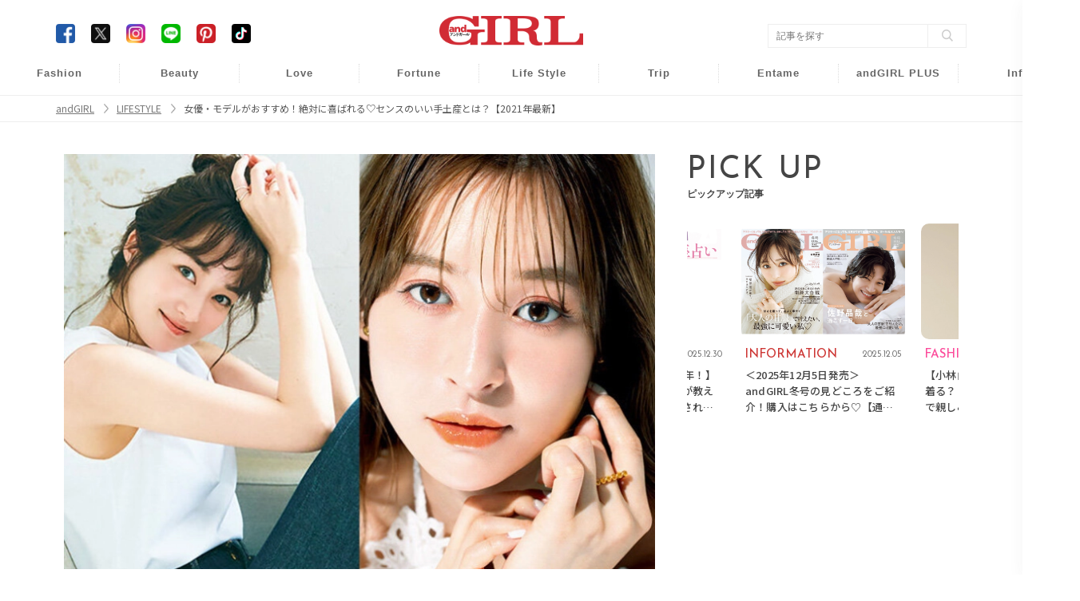

--- FILE ---
content_type: text/html; charset=UTF-8
request_url: https://www.andgirl.jp/lifestyle/41375
body_size: 12491
content:
<!DOCTYPE html><html lang="ja"><head>
<link rel="dns-prefetch" href="//www.andgirl.jp">
<link rel="dns-prefetch" href="//fonts.googleapis.com">
<link rel="dns-prefetch" href="//cdnjs.cloudflare.com">
<link rel="dns-prefetch" href="//cdn.jsdelivr.net">
<link rel="dns-prefetch" href="//code.jquery.com">
<link rel="dns-prefetch" href="//www.googletagmanager.com">
<link rel="dns-prefetch" href="//securepubads.g.doubleclick.net">
<link rel="dns-prefetch" href="//pagead2.googlesyndication.com">
<link rel="dns-prefetch" href="//gacraft.jp">
<link rel="dns-prefetch" href="//connect.facebook.net">
<link rel="dns-prefetch" href="//www.facebook.com">
<link rel="dns-prefetch" href="//www.googletagservices.com">
<link rel="dns-prefetch" href="//t.afi-b.com">
<link rel="dns-prefetch" href="//cdn.andgirl.jp">
<link rel="dns-prefetch" href="//unpkg.com">
<link rel="dns-prefetch" href="//schema.org">
<link rel="dns-prefetch" href="//www.clarity.ms">
<link rel="dns-prefetch" href="//www.donuts.ne.jp">
<link rel="dns-prefetch" href="//twitter.com">
<link rel="dns-prefetch" href="//www.instagram.com">
<link rel="dns-prefetch" href="//page.line.me">
<link rel="dns-prefetch" href="//nl.pinterest.com">
<link rel="dns-prefetch" href="//www.tiktok.com">
<link rel="dns-prefetch" href="//line.me">
<link rel="dns-prefetch" href="//speee-ad.akamaized.net"><meta charset="utf-8"><meta name="format-detection" content="telephone=no"><meta http-equiv="content-style-type" content="text/css"><meta http-equiv="content-script-Type" content="text/javascript"><meta name="viewport" content="width=device-width, user-scalable=no, initial-scale=1, maximum-scale=1"><!--<meta name="viewport" content="width=device-width, initial-scale=1.0">--><meta name="google-site-verification" content="499yH_743qZKUHENpD69wEKd_7lfjFSqY6YegikRhKI" /><meta name="msvalidate.01" content="5184626646249F85997AF3403293B858" /><meta http-equiv="X-UA-Compatible" content="IE=edge"><meta name="csrf-param" content="authenticity_token" /><meta name="referrer" content="no-referrer-when-downgrade"/><title>女優・モデルがおすすめ！絶対に喜ばれる♡センスのいい手土産とは？【2021年最新】 | ファッションメディア - andGIRL [アンドガール]</title><link rel="canonical" href="https://www.andgirl.jp/lifestyle/41375"/><link rel="shortcut icon" type="image/x-icon" href="/image/eb61e6ce-c9af-4ab8-91ff-690dc73b55dc.png?1574139979" /><link href="https://fonts.googleapis.com/css?family=Noto+Sans+JP" rel="stylesheet"><link rel="stylesheet" href="https://cdnjs.cloudflare.com/ajax/libs/drawer/3.2.2/css/drawer.min.css"><link rel="stylesheet" href="https://cdnjs.cloudflare.com/ajax/libs/Swiper/3.4.0/css/swiper.min.css"><link rel="stylesheet" href="https://cdn.jsdelivr.net/npm/swiper@11/swiper-bundle.min.css"/><script src="https://code.jquery.com/jquery-3.6.1.min.js"integrity="sha256-o88AwQnZB+VDvE9tvIXrMQaPlFFSUTR+nldQm1LuPXQ="crossorigin="anonymous" defer></script><script src="https://cdnjs.cloudflare.com/ajax/libs/Swiper/3.4.0/js/swiper.jquery.min.js" defer></script><link rel="stylesheet" href="https://cdnjs.cloudflare.com/ajax/libs/slick-carousel/1.9.0/slick-theme.min.css" integrity="sha512-17EgCFERpgZKcm0j0fEq1YCJuyAWdz9KUtv1EjVuaOz8pDnh/0nZxmU6BBXwaaxqoi9PQXnRWqlcDB027hgv9A==" crossorigin="anonymous" referrerpolicy="no-referrer" /><link rel="stylesheet" href="https://cdnjs.cloudflare.com/ajax/libs/slick-carousel/1.9.0/slick.min.css" integrity="sha512-yHknP1/AwR+yx26cB1y0cjvQUMvEa2PFzt1c9LlS4pRQ5NOTZFWbhBig+X9G9eYW/8m0/4OXNx8pxJ6z57x0dw==" crossorigin="anonymous" referrerpolicy="no-referrer" /><script src="https://cdn.jsdelivr.net/npm/swiper@11/swiper-bundle.min.js" defer></script><script src="https://cdn.jsdelivr.net/npm/slick-carousel@1.8.1/slick/slick.min.js" defer></script><script type="text/javascript" src="https://www.andgirl.jp/js/turn.min.js" defer></script><link rel="preload" as="style" href="https://www.andgirl.jp/build/assets/app.51eab88e.css" /><link rel="modulepreload" href="https://www.andgirl.jp/build/assets/app.da122b7a.js" /><link rel="stylesheet" href="https://www.andgirl.jp/build/assets/app.51eab88e.css" /><script type="module" src="https://www.andgirl.jp/build/assets/app.da122b7a.js" defer></script><script>(function(w,d,s,l,i){w[l]=w[l]||[];w[l].push({'gtm.start': new Date().getTime(),event:'gtm.js'});var f=d.getElementsByTagName(s)[0], j=d.createElement(s),dl=l!='dataLayer'?'&l='+l:'';j.async=true;j.src= 'https://www.googletagmanager.com/gtm.js?id='+i+dl;f.parentNode.insertBefore(j,f); })(window,document,'script','dataLayer','GTM-5VXHRSP');</script><script type="application/javascript" src="//anymind360.com/js/3902/ats.js" data-pagespeed-no-defer></script><script async src="https://securepubads.g.doubleclick.net/tag/js/gpt.js" defer></script><script> var slotBasePath = '/83555300,22490557225/sonymusicentertainment/andgirl/'; var slot = ['PC', 'SP']; slot['PC'] = {}; slot['SP'] = { JP_ANDG_sp_article_header: [ [1, 1], [320, 50], [320, 100], [300, 600], 'fluid', [200, 200], [320, 180], [300, 250], [336, 280] ], }; var device = /ip(hone|od)|android.*(mobile|mini)/i.test(navigator.userAgent) || /Opera Mobi|Mobile.+Firefox|^HTC|Fennec|IEMobile|BlackBerry|BB10.*Mobile|GT-.*Build\/GINGERBREAD|SymbianOS.*AppleWebKit/.test(navigator.userAgent) ? 'SP' : 'PC'; window.googletag = window.googletag || { cmd: [] }; var _AdSlots = []; googletag.cmd.push(function() { var i = 0; for (var unit in slot[device]) { _AdSlots[i] = googletag.defineSlot(slotBasePath + unit, slot[device][unit], unit).addService(googletag.pubads()); i++; } googletag.pubads().enableSingleRequest(); googletag.pubads().collapseEmptyDivs(true, true); googletag.enableServices(); }); </script><script async src="https://pagead2.googlesyndication.com/pagead/js/adsbygoogle.js?client=ca-pub-9000925360592685" crossorigin="anonymous" defer></script><script src="https://gacraft.jp/publish/andgirl.js" data-pagespeed-no-defer></script><script async src="https://securepubads.g.doubleclick.net/tag/js/gpt.js" defer></script><script> var imobile_gam_slots = []; window.googletag = window.googletag || {cmd: []}; googletag.cmd.push(function() { imobile_gam_slots.push(googletag.defineSlot('/9176203,22490557225/1830723', [[320, 50], [320, 120], [320, 100]], 'div-gpt-ad-1691467825467-0').addService(googletag.pubads())); imobile_gam_slots.push(googletag.defineSlot('/9176203,22490557225/1830725', [[240, 400], [300, 300], [320, 180], 'fluid', [300, 600], [200, 200], [300, 280], [250, 250], [336, 280], [300, 250]], 'div-gpt-ad-1691467915179-0').addService(googletag.pubads())); imobile_gam_slots.push(googletag.defineSlot('/9176203,22490557225/1835138', [[300, 600], [300, 280], [240, 400], [300, 300], 'fluid', [200, 200], [320, 180], [250, 250], [300, 250], [336, 280]], 'div-gpt-ad-1694682598550-0').addService(googletag.pubads())); imobile_gam_slots.push(googletag.defineSlot('/9176203,22490557225/1835250', [[320, 100], [320, 180], [320, 50], [320, 120]], 'div-gpt-ad-1694682959181-0').addService(googletag.pubads())); googletag.pubads().enableSingleRequest(); googletag.pubads().disableInitialLoad(); googletag.pubads().collapseEmptyDivs(); googletag.enableServices(); }); window.addEventListener('DOMContentLoaded', function(event) { googletag.cmd.push(function() { if (!imobile_gam_slots) return; googletag.pubads().refresh(imobile_gam_slots); }); }); </script><script> !function(f,b,e,v,n,t,s){if(f.fbq)return;n=f.fbq=function(){n.callMethod? n.callMethod.apply(n,arguments):n.queue.push(arguments)};if(!f._fbq)f._fbq=n; n.push=n;n.loaded=!0;n.version='2.0';n.queue=[];t=b.createElement(e);t.async=!0; t.src=v;s=b.getElementsByTagName(e)[0];s.parentNode.insertBefore(t,s)}(window, document,'script','https://connect.facebook.net/en_US/fbevents.js'); fbq('init', '960373367343879'); fbq('track', 'PageView'); </script><noscript><img height="1" width="1" class="page_speed_80947843" src="https://www.facebook.com/tr?id=960373367343879&ev=PageView&noscript=1" /></noscript><script async="async" src="https://www.googletagservices.com/tag/js/gpt.js" defer></script><script> var googletag = googletag || {}; googletag.cmd = googletag.cmd || []; </script><script> googletag.cmd.push(function() { googletag.defineSlot('/9116787/1286255', [[300, 250], 'fluid', [336, 280]], '/9116787/1286255').addService(googletag.pubads()); googletag.defineSlot('/9116787/1286256', [[300, 250], [336, 280], 'fluid'], '/9116787/1286256').addService(googletag.pubads()); googletag.defineSlot('/9116787/1286257', ['fluid', [300, 250], [336, 280]], '/9116787/1286257').addService(googletag.pubads()); googletag.defineSlot('/22614819838,22490557225/00888/01111/Video/video', [1, 1], 'div-gpt-ad-/00888/01111/Video/video').addService(googletag.pubads()); googletag.pubads().enableSingleRequest(); googletag.enableServices(); }); </script><script src="https://t.afi-b.com/jslib/vref.js" async defer></script><meta name="title" content="女優・モデルがおすすめ！絶対に喜ばれる♡センスのいい手土産とは？【2021年最新】"><meta name="description" content="お呼ばれや差し入れに用意する手土産は、せっかくならセンスがいいものを選びたい！今回は、おしゃれな女優・モデルが愛してやまない甘～い洋菓子をご紹介。これをおもたせにすれば、女子会でも盛り上がること確実です♡"><meta name="keywords" content="andGIRL,アンドガール,ファッション,ビューティー,恋愛,占い,ライフスタイル,"><meta property="og:title" content="女優・モデルがおすすめ！絶対に喜ばれる♡センスのいい手土産とは？【2021年最新】"><meta property="og:type" content="article"><meta property="og:url" content="https://www.andgirl.jp/lifestyle/41375"><meta property="og:site_name" content="andGIRL"><meta property="og:image" content="https://cdn.andgirl.jp/images/cbo/9pq/bsi/kx3iwkezgthfgujexwlw2jlhcdyxtm.webp"><meta property="og:locale" content="ja_JP"><meta name="twitter:card" content="summary_large_image" /><meta name="twitter:site" content="@andGIRL_jp" /><meta name="twitter:title" content="女優・モデルがおすすめ！絶対に喜ばれる♡センスのいい手土産とは？【2021年最新】" /><meta name="twitter:description" content="お呼ばれや差し入れに用意する手土産は、せっかくならセンスがいいものを選びたい！今回は、おしゃれな女優・モデルが愛してやまない甘～い洋菓子をご紹介。これをおもたせにすれば、女子会でも盛り上がること確実です♡" /><meta name="twitter:image" content="https://cdn.andgirl.jp/images/cbo/9pq/bsi/kx3iwkezgthfgujexwlw2jlhcdyxtm.webp" /><meta property="aja:kv.genre" content="" data-aja-request><meta name="category" content="lifestyle"><meta name="p:domain_verify" content="1e2e8892d7a79e9256b8b6fd63151025"/><link rel="stylesheet" href="https://unpkg.com/scroll-hint@latest/css/scroll-hint.css"><script type="application/ld+json">{ "@context": "http://schema.org", "@type": "NewsArticle", "mainEntityOfPage": { "@type": "WebPage", "@id": "https://www.andgirl.jp/lifestyle/41375", "breadcrumb": { "@type": "BreadcrumbList", "itemListElement": [ { "@type": "ListItem", "position": 1, "item": { "@id": "https://www.andgirl.jp/", "name": "トップページ" } }, { "@type": "ListItem", "position": 2, "item": { "@id": "https://www.andgirl.jp/lifestyle", "name": "LIFESTYLE" } }, { "@type": "ListItem", "position": 3, "item": { "@id": "https://www.andgirl.jp/lifestyle/41375", "name": "女優・モデルがおすすめ！絶対に喜ばれる♡センスのいい手土産とは？【2021年最新】" } } ] } }, "headline": "女優・モデルがおすすめ！絶対に喜ばれる♡センスのいい手土産とは？【2021年最新】", "description": "お呼ばれや差し入れに用意する手土産は、せっかくならセンスがいいもの�", "datePublished": "2021-10-29T09:00:00+09:00", "dateModified": "2021-10-29T09:00:00+09:00", "author": [ { "@type": "Organization", "name": "andGIRL [アンドガール]" } ], "publisher": { "@type": "Organization", "name": "andGIRL [アンドガール]", "logo": { "@type": "ImageObject", "url": "https://cdn.andgirl.jp/image/andgirl_logo", "width": 276, "height": 55 } }, "image": [ { "@type": "ImageObject", "url": "https://cdn.andgirl.jp/images/cbo/9pq/bsi/kx3iwkezgthfgujexwlw2jlhcdyxtm.webp", "width": 1920, "height": 1080 } ], "articleSection": "LIFESTYLE" }</script><!--<script src="https://cdnjs.cloudflare.com/ajax/libs/lazysizes/5.1.2/lazysizes.min.js" defer></script>--><script type="text/javascript"> (function(c,l,a,r,i,t,y){ c[a]=c[a]||function(){(c[a].q=c[a].q||[]).push(arguments)}; t=l.createElement(r);t.async=1;t.src="https://www.clarity.ms/tag/"+i; y=l.getElementsByTagName(r)[0];y.parentNode.insertBefore(t,y); })(window, document, "clarity", "script", "n986ukhp4m"); </script><script type='text/javascript'> window._tfa = window._tfa || []; window._tfa.push({notify: 'event', name: 'page_view', id: 1700865}); !function (t, f, a, x) { if (!document.getElementById(x)) { t.async = 1;t.src = a;t.id=x;f.parentNode.insertBefore(t, f); } }(document.createElement('script'), document.getElementsByTagName('script')[0], '//cdn.taboola.com/libtrc/unip/1700865/tfa.js', 'tb_tfa_script'); </script>
<style>.page_speed_80947843{ display:none } .page_speed_1192064559{ display:none;visibility:hidden } .page_speed_118872268{ opacity: 1; } .page_speed_691334707{ margin: 8px !important; }</style>
</head><body class=""><noscript><iframe src="https://www.googletagmanager.com/ns.html?id=GTM-5VXHRSP" height="0" width="0" class="page_speed_1192064559"></iframe></noscript><header class="sp-header "><h1><a href="/"><img alt="andGIRL" src="https://cdn.andgirl.jp/sites/logos/000/000/001/original/9ecd93ee-b801-49bf-82ee-f697d3d948ad.png?1574139979"></a></h1><div class="menu drawer-toggle"><img alt="menu" src="https://cdn.andgirl.jp/image/sp_menu_btn_red"></div></header><nav class="drawer-nav" role="navigation"><div class="drawer-menu"><div class="close"><img alt="close" src="https://cdn.andgirl.jp/resources/assets/000/000/398/original/icon_close.png?1574327295"></div><div class="menu_tab"><div class="members"><form class="search_box" action="/search" accept-charset="UTF-8"><input type="search" name="q" id="search_key" value="" placeholder="記事をさがす"><input type="submit" value="検索する" id="search_btn" data-disable-with="検索する"></form></div><ul><li><h2><a class="font_en" href="/">HOME</a></h2></li><li><ul class="cat_menu"><li class="more"><a href="/fashion"><div class="thumb"><img src="https://cdn.andgirl.jp/images/17/14/84/54/jpg/doqvzfhqpczwh05zvidyhkpxtbfvk9_thumbnail.webp"></div><div class="fashion"><p class="category font_en">FASHION</p><span>ファッション</span></div></a><ul class="sub_cat"><li><a href="/fashion/mainichi-code" class="font_en">DAILY COORDINATE</a></li></ul></li><li><a href="/beauty"><div class="thumb"><img src="https://cdn.andgirl.jp/images/14/05/00/22/jpg/lmfqs1izh5ytu8ntft86pexqd5plvo_thumbnail.webp" alt="Beauty"></div><div class="beauty"><p class="category font_en">BEAUTY</p><span>ヘアメイク・美容</span></div></a></li><li class="more"><a href="/love"><div class="thumb"><img src="https://cdn.andgirl.jp/images/35/78/80/81/png/xsczxegpiseztc5eaukdlxxwpb9xcv_thumbnail.webp" alt="Love"></div><div class="love"><p class="category font_en">Love</p><span>恋愛・結婚</span></div></a><ul class="sub_cat"><li><a href="/tags/23112401" class="font_en">Wedding</a></li><li><a href="/tags/241">モテ</a></li><li><a href="/night" class="font_en">Night</a></li></ul></li><li class="more"><a href="/fortune"><div class="thumb"><img src="https://cdn.andgirl.jp/images/46/68/63/71/png/54hdp38930vfknmfuebtljigkcpcmf_thumbnail.webp" alt="Fortune"></div><div class="fortune"><p class="category font_en">FORTUNE</p><span>開運&amp;占い</span></div></a><ul class="sub_cat"><li><a href="/tags/1000">開運</a></li></ul></li><li class="more"><a href="/lifestyle"><div class="thumb"><img src="https://cdn.andgirl.jp/images/85/68/88/22/jpg/c4ja5lmznyzfojgvhm7tdjpvvdok7x_thumbnail.webp" alt="Life Style"></div><div class="lifestyle"><p class="category font_en">Lifestyle</p><span>ライフスタイル</span></div></a><ul class="sub_cat"><li><a href="/lifestyle/money" class="font_en">Money</a></li><li><a href="/lifestyle/work" class="font_en">Work</a></li></ul></li><li class="more"><a href="/trip"><div class="thumb"><img src="https://cdn.andgirl.jp/images/29/24/00/64/png/ozwiamkub3cqsw6hbqbbv8ai2cjoaa_thumbnail.webp" alt="Trip"></div><div class="trip"><p class="category font_en">TRIP</p><span>旅行・お出かけ</span></div></a><ul class="sub_cat"><li><a href="/trip/hawaii" class="font_en">Hawaii</a></li><li><a href="/trip/hoshinoresorts">星野リゾート</a></li></ul></li><li class="more"><a href="/entertainment"><div class="thumb"><img src="https://cdn.andgirl.jp/images/55/62/53/64/jpg/ttlxngfxqnzelxec4ju9srhptftcxo_thumbnail.webp" alt="Entame"></div><div class="entertainment"><p class="category font_en">Entame</p><span>芸能・エンタメ</span></div></a></a><ul class="sub_cat"><li><a href="/entertainment/andboy" class="font_en">andBOY</a></li></ul></li><li class="more"><a href="/otona"><div class="thumb"><img src="https://cdn.andgirl.jp/images/33/54/78/13/jpg/6qjntwjodra43nfci293apw8hlrrn2_thumbnail.webp" alt="Otona"></div><div class="otona"><p class="category font_en">andGIRL PLUS</p><span>アンドガール プリュス</span></div></a></a><ul class="sub_cat"><li><a href="/otona/fashion" class="font_en">FASHION</a></li><li><a href="/otona/beauty" class="font_en">BEAUTY</a></li><li><a href="/otona/lifestyle" class="font_en">LIFESTYLE</a></li><li><a href="/otona/information" class="font_en">INFORMATION</a></li></ul></li><li class="more"><a href="/information"><div class="thumb"><img src="https://cdn.andgirl.jp/image/sp_info_no_image_icon" alt="information"></div><div class="info"><p class="other_info font_en">Info</p><span>インフォメーション</span></div></a><ul class="sub_cat"><li><a href="https://www.andgirl.jp/information/75263"> 最新号紹介 </a></li><li><a href="/magazines">バックナンバー</a></li><li><a href="/tags/230624">本誌協力店リスト</a></li><li><a href="/models" class="font_en">andGIRL Models</a></li><li><a href="/mates" class="font_en">andGIRL SUPER mates</a></li></ul></li></ul></li><li><ul class="sub_menu"><li><a href="/latest">最新記事一覧</a></li><li><a href="/ranking">ランキング</a></li><li><a href="/present">読者プレゼント</a></li><li><a href="/apply">募集案内</a></li><li><a href="/recruit">求人情報</a></li><!--<li><a href="/information">インフォメーション</a></li>--><li><a href="/privacy">プライバシーポリシー</a></li><li><a href="/contents">コンテンツポリシー</a></li><li><a href="/notice">免責事項</a></li><li><a href="https://www.donuts.ne.jp/" target="_blank">運営会社</a></li><li><a href="/contact">お問い合わせ</a></li></ul></li></ul><div class="sns"><ul><li><a href="https://www.facebook.com/andgirl.jp" target="_blank"><img class="icon-border-radius" alt="Facebook" src="https://cdn.andgirl.jp/resources/assets/000/000/283/original/icon_fb.png?1574182410"></a></li><li><a href="https://twitter.com/andgirl_jp" target="_blank"><img class="icon-border-radius" alt="Twitter" src="https://cdn.andgirl.jp/image/icon_x.png"></a></li><li><a href="https://www.instagram.com/andgirl_jp" target="_blank"><img alt="Instagram" src="https://cdn.andgirl.jp/resources/assets/000/000/286/original/icon_insta.png?1574182410"></a></li><li><a href="https://page.line.me/vig5058f" target="_blank"><img alt="LINE" src="https://cdn.andgirl.jp/resources/assets/000/000/287/original/icon_line.png?1574182410"></a></li><li><a href="https://nl.pinterest.com/andGIRL_jp/" target="_blank"><img alt="Pinterest" src="https://cdn.andgirl.jp/resources/assets/000/000/292/original/icon_pin.png?1574182411"></a></li><li><a href="https://www.tiktok.com/@andgirl_jp" target="_blank"><img class="icon-border-radius" alt="TikTok" src="https://cdn.andgirl.jp/image/icon_tiktok.png"></a></li></ul></div></div></div></nav><div class="drawer-overlay"></div><header class="pc-header"><div class="inner"><h1><a href="/"><img alt="andGIRL" src="https://cdn.andgirl.jp/sites/logos/000/000/001/original/9ecd93ee-b801-49bf-82ee-f697d3d948ad.png?1574139979" /></a></h1><div class="head_search"><form class="search_box" action="/search" accept-charset="UTF-8"><input type="search" name="q" id="search_word" value="" placeholder="記事を探す" /><input type="submit" value="" class="search_btn" data-disable-with="" /></form></div><div class="head_sns"><ul><li><a href="https://www.facebook.com/andgirl.jp" target="_blank"><img class="icon-border-radius" alt="Facebook" src="https://cdn.andgirl.jp/resources/assets/000/000/283/original/icon_fb.png?1574182410" /></a></li><li><a href="https://twitter.com/andgirl_jp" target="_blank"><img class="icon-border-radius" alt="Twitter" src="https://cdn.andgirl.jp/image/icon_x.png"></a></li><li><a href="https://www.instagram.com/andgirl_jp" target="_blank"><img alt="Instagram" src="https://cdn.andgirl.jp/resources/assets/000/000/286/original/icon_insta.png?1574182410" /></a></li><li><a href="https://page.line.me/vig5058f" target="_blank"><img alt="LINE" src="https://cdn.andgirl.jp/resources/assets/000/000/287/original/icon_line.png?1574182410" /></a></li><li><a href="https://nl.pinterest.com/andGIRL_jp/" target="_blank"><img alt="Pinterest" src="https://cdn.andgirl.jp/resources/assets/000/000/292/original/icon_pin.png?1574182411" /></a></li><li><a href="https://www.tiktok.com/@andgirl_jp" target="_blank"><img class="icon-border-radius" alt="TikTok" src="https://cdn.andgirl.jp/image/icon_tiktok.png"></a></li></ul></div></div><nav><ul><li class="fashion"><a href="/fashion">Fashion</a><ul class="sub_cat"><li><a href="/fashion/mainichi-code">毎日コーデ</a></li></ul></li><li class="beauty"><a href="/beauty">Beauty</a></li><li class="love"><a href="/love">Love</a><ul class="sub_cat"><li><a href="/tags/23112401">Wedding</a></li><li><a href="/tags/241">モテ</a></li><li><a href="/night">Night</a></li></ul></li><li class="fortune"><a href="/fortune">Fortune</a><ul class="sub_cat"><li><a href="/tags/1000">開運</a></li></ul></li><li class="lifestyle"><a href="/lifestyle">Life Style</a><ul class="sub_cat"><li><a href="/lifestyle/money">Money</a></li><li><a href="/lifestyle/work">Work</a></li></ul></li><li class="trip"><a href="/trip">Trip</a><ul class="sub_cat"><li><a href="/trip/hawaii">Hawaii</a></li><li><a href="/trip/hoshinoresorts">星野リゾート</a></li></ul></li><li class="entertainment"><a href="/entertainment">Entame</a><ul class="sub_cat"><li><a href="/entertainment/andboy">andBOY</a></li></ul></li><li class="otona"><a href="/otona">andGIRL PLUS</a><ul class="sub_cat"><li><a href="/otona/fashion">Fashion</a></li><li><a href="/otona/beauty">Beauty</a></li><li><a href="/otona/lifestyle">Lifestyle</a></li><li><a href="/otona/information">Information</a></li></ul></li><li class="info"><a href="/information">Info</a><ul class="sub_cat"><li><a href="https://www.andgirl.jp/information/75263"> 最新号紹介 </a></li><li><a href="/magazines">バックナンバー</a></li><li><a href="/tags/230624">本誌協力店リスト</a></li><li><a href="/models">andGIRL Models</a></li><li><a href="/mates">andGIRL SUPER mates</a></li></ul></li></ul></nav></header><nav class="pan"><ul class="inner" itemscope itemtype="https://schema.org/BreadcrumbList"><li itemprop="itemListElement" itemscope itemtype="https://schema.org/ListItem"><a href="/" class="page_speed_118872268" itemprop="item"><span itemprop="name">andGIRL</span></a><meta itemprop="position" content="1"></li><li itemprop="itemListElement" itemscope itemtype="https://schema.org/ListItem"><a href="/lifestyle" class="page_speed_118872268" itemprop="item"><span itemprop="name">LIFESTYLE</span></a><meta itemprop="position" content="2"></li><li itemprop="itemListElement" itemscope itemtype="https://schema.org/ListItem"><span itemprop="name">女優・モデルがおすすめ！絶対に喜ばれる♡センスのいい手土産とは？【2021年最新】</span><meta itemprop="position" content="3"></li></ul></nav><div class="main_cont common "><div class="inner"><div class="ad_collection header_overlay"><div id='JP_ANDG_sp_article_header'><script> googletag.cmd.push(function() { googletag.display('JP_ANDG_sp_article_header'); }); </script></div></div><div class="ad_collection browser_back"></div><div class="ad_collection interstitial"><script> window.spAd = "\u003Cscript async src=\u0022https:\/\/cdn.gmossp-sp.jp\/js\/async\/g939139\/gc.js\u0022\u003E\u003C\/script\u003E\r\n\u003Cdiv class=\u0022gmossp_core_g939139\u0022\u003E\r\n \u003Cscript\u003E\r\n window.Gmossp=window.Gmossp||{};window.Gmossp.events=window.Gmossp.events||[];\r\n window.Gmossp.events.push({\r\n sid: \u0022g939139\u0022,\r\n });\r\n \u003C\/script\u003E\r\n\u003C\/div\u003E"; window.pcAd = "\u003Cscript async src=\u0022https:\/\/cdn.gmossp-sp.jp\/js\/async\/g946219\/gc.js\u0022\u003E\u003C\/script\u003E\n\u003Cdiv class=\u0022gmossp_core_g946219\u0022\u003E\n\u003Cscript\u003E\nwindow.Gmossp=window.Gmossp||{};window.Gmossp.events=window.Gmossp.events||[];\nwindow.Gmossp.events.push({\n sid: \u0022g946219\u0022,\n});\n\u003C\/script\u003E\n\u003C\/div\u003E"; </script><div id="interstitial_container"></div></div><main><article id="post" class="lifestyle"><div class="top_pic"><img src="https://cdn.andgirl.jp/images/cbo/9pq/bsi/kx3iwkezgthfgujexwlw2jlhcdyxtm.webp" alt="女優・モデルがおすすめ！絶対に喜ばれる♡センスのいい手土産とは？【2021年最新】のメイン画像" srcset="https://cdn.andgirl.jp/images/cbo/9pq/bsi/kx3iwkezgthfgujexwlw2jlhcdyxtm_thumbnail.webp 320w, https://cdn.andgirl.jp/images/cbo/9pq/bsi/kx3iwkezgthfgujexwlw2jlhcdyxtm_sp.webp 640w, https://cdn.andgirl.jp/images/cbo/9pq/bsi/kx3iwkezgthfgujexwlw2jlhcdyxtm.webp 1280w" src="https://cdn.andgirl.jp/images/cbo/9pq/bsi/kx3iwkezgthfgujexwlw2jlhcdyxtm.webp" sizes="(max-width:1280px) 100vw, 1280px" ></div><div class="post_content"><div class="js-read_attribute post_info full_read" data-pr="false" data-more="false" data-preview="false" data-published="true" data-init_page="true" data-article_url="https://www.andgirl.jp/lifestyle/41375"><div class="head"><p class="category"> LIFESTYLE </p><time>2021.10.29</time></div><h1 class="post_title">女優・モデルがおすすめ！絶対に喜ばれる♡センスのいい手土産とは？【2021年最新】</h1><div class="read js-read" id="js-read"> お呼ばれや差し入れに用意する手土産は、せっかくならセンスがいいものを選びたい！今回は、おしゃれな女優・モデルが愛してやまない甘～い洋菓子をご紹介。これをおもたせにすれば、女子会でも盛り上がること確実です♡ </div><div class="ad_collection inner_article_1_fashion_beauty"><div class="craft-for-publishers-brandreach3"></div></div></div><div class="js-article_contents"><div class="article-item item_html"><div class="item-body"><a name="001"></a></div></div><h3 class="fukidashi">食材や調味料にこだわる料理上手は絶品スイーツも詳しいんです♡</h3><h3>高梨臨さん</h3><div class="pic_media"><img alt="" src="https://cdn.andgirl.jp/images/2n5/1pr/t3w/rdk9zf4brfq3ytryifk86sueehmyy0.webp"></div><p>プロサッカー選手の旦那さんサポートするためアスリートフードマイスターの資格を取得。栄養バランスを考えた手料理はSNSでも話題に。女優業では出演ドラマ『アンラッキーガール！』が現在放送中。映画『Cottontail』が2022年公開予定。</p><h2 class="normal"><span class="h_num">01</span><span>NUMBER SUGAR（ナンバーシュガー）／CLASSIC CARAMEL（クラシックキャラメル）</span></h2><h4 class="strong">色々なフレーバーを楽しめて見た目もオシャレ♡</h4><div class="pic_media"><img alt="" src="https://cdn.andgirl.jp/images/qfp/t9d/eao/rpmlezrwtlehz6lrwtixjz7kajfxez.webp"><span class="caption">（1ピース）￥108〒150−0001東京都渋谷区神宮前5-11-11TEL：03-6427-3334営業時間：11:00〜20:00（現在19:00までの短縮営業とさせていただいております）（定休日なし）</span></div><p>厳選した自然材料を使い、香料、着色料、酸味料などの余計なものは一切使わず口溶けのいい個包装の生キャラメル。「フレーバーの種類が豊富で楽しい！個包装なので、外出先での差し入れにも重宝するし見た目が可愛いので女性に喜ばれます。私はNO.4のCHOCOLATEがお気に入り♡」</p><h3 class="fukidashi">美を追求しながら甘いものも楽しむアラサー女子の憧れ</h3><h3>野崎萌香さん</h3><div class="pic_media"><img alt="" src="https://cdn.andgirl.jp/images/ctq/qkh/uk0/7nn4mqkh2tuqqxcwjg55ytmldtsve9.webp"></div><p>納得できるコスメを探し求める美容オタク。バスグッズブランド『Aimer(エメ)』をプロデュース。YouTube番組『野崎萌香 -Moeka Nozaki-』では、ビューティーやファッションに加え女子会向け手土産など、ためになる情報を発信中。</p><h2 class="normal"><span class="h_num">02</span><span>アンジェリーナ／モンブランオリジナル</span></h2><h4 class="strong">パリジェンヌに100年以上愛され続けるモンブランの神髄！</h4><div class="pic_media"><img alt="" src="https://cdn.andgirl.jp/images/oyf/hnc/h2v/m0eluduv05yadegfsnqafjwnotrvoy.webp"><span class="caption">¥951〒103-8001東京都中央区日本橋室町1-4-1TEL:03-3241-3311営業時間：10：00〜19：00※食品・1Fは19：30まで（不定休）</span></div><p>パリで創業以来、世界中にファンを持つサロンのモンブランは、マロンクリームとクリーム、メレンゲで構成された至福の甘さ。「私が1番好きなモンブランです！月ごとに季節限定のメニューも発売されるので、いろいろ試してみてください♡」</p><h3>差し入れには個包装のお菓子で、ホームパーティーにはケーキがおすすめ！</h3><p>特別な気分にさせてくれる甘くて濃厚な洋菓子。シーンに合わせてさらっと持っていけばデキる大人女子です！旅行やレジャーを思い切り楽しめない今だからこそ、絶品の手土産で味覚を喜ばせましょう♡</p><p><span class="wysiwyg-font-size-small">取材・文／飯田帆乃香</span></p><div class="ad_collection ad_sp end_of_article"></div><div class="keywords_list article_bottom"><ul><li><a href="/tags/2">#高梨臨</a></li><li><a href="/tags/84">#手土産</a></li><li><a href="/tags/101">#スイーツ</a></li><li><a href="/tags/126">#野崎萌香</a></li></ul></div></div></div></article><div class="article_bottom_common_banner article"><a href="https://www.andgirl.jp/otona"><img src="https://cdn.andgirl.jp/images/26/18/51/17/png/lrq1io58tcxz0qd6m0xooial53owfm.webp"/></a></div><div class="sns-count-cache"><ul><li class="scc-fb"><a href="https://www.facebook.com/sharer/sharer.php?u=https%3A%2F%2Fwww.andgirl.jp%2Flifestyle%2F41375&t=%E5%A5%B3%E5%84%AA%E3%83%BB%E3%83%A2%E3%83%87%E3%83%AB%E3%81%8C%E3%81%8A%E3%81%99%E3%81%99%E3%82%81%EF%BC%81%E7%B5%B6%E5%AF%BE%E3%81%AB%E5%96%9C%E3%81%B0%E3%82%8C%E3%82%8B%E2%99%A1%E3%82%BB%E3%83%B3%E3%82%B9%E3%81%AE%E3%81%84%E3%81%84%E6%89%8B%E5%9C%9F%E7%94%A3%E3%81%A8%E3%81%AF%EF%BC%9F%E3%80%902021%E5%B9%B4%E6%9C%80%E6%96%B0%E3%80%91" onclick="window.open(this.href, 'FBwindow', 'width=650, height=450, menubar=no, toolbar=no, scrollbars=yes'); return false;"><!--<span>1</span>--></a></li><li class="scc-tw"><a href="https://twitter.com/share?url=https%3A%2F%2Fwww.andgirl.jp%2Flifestyle%2F41375+%E5%A5%B3%E5%84%AA%E3%83%BB%E3%83%A2%E3%83%87%E3%83%AB%E3%81%8C%E3%81%8A%E3%81%99%E3%81%99%E3%82%81%EF%BC%81%E7%B5%B6%E5%AF%BE%E3%81%AB%E5%96%9C%E3%81%B0%E3%82%8C%E3%82%8B%E2%99%A1%E3%82%BB%E3%83%B3%E3%82%B9%E3%81%AE%E3%81%84%E3%81%84%E6%89%8B%E5%9C%9F%E7%94%A3%E3%81%A8%E3%81%AF%EF%BC%9F%E3%80%902021%E5%B9%B4%E6%9C%80%E6%96%B0%E3%80%91" onclick="window.open(this.href, 'tweetwindow', 'width=550, height=450,personalbar=0,toolbar=0,scrollbars=1,resizable=1'); return false;" class="button button_twitter"><!--<img alt="Twitter" src="/image/x_icon_m.png">--><!--<span>0</span>--></a></li><li class="scc-li"><a href="http://line.me/R/msg/text/?https%3A%2F%2Fwww.andgirl.jp%2Flifestyle%2F41375+%E5%A5%B3%E5%84%AA%E3%83%BB%E3%83%A2%E3%83%87%E3%83%AB%E3%81%8C%E3%81%8A%E3%81%99%E3%81%99%E3%82%81%EF%BC%81%E7%B5%B6%E5%AF%BE%E3%81%AB%E5%96%9C%E3%81%B0%E3%82%8C%E3%82%8B%E2%99%A1%E3%82%BB%E3%83%B3%E3%82%B9%E3%81%AE%E3%81%84%E3%81%84%E6%89%8B%E5%9C%9F%E7%94%A3%E3%81%A8%E3%81%AF%EF%BC%9F%E3%80%902021%E5%B9%B4%E6%9C%80%E6%96%B0%E3%80%91"><i class="icon-line"></i><!--<span><small>LINE</small></span>--></a></li></ul></div><section class="trend_post"><div class="ad_collection top_relative_article_2"><div class="craft-for-publishers-brandreach"></div></div><div class="ad_collection ad_sp top_relative_article_3_exclude_night"><div class="page_speed_691334707"><div id='JP_ANDG_sp_article_underarticle'><script> googletag.cmd.push(function() { googletag.display('JP_ANDG_sp_article_underarticle'); }); </script></div></div></div><h2 class="font_en left"> READ MORE <span>関連記事</span></h2><div class="ad_collection ad_sp relative_article"></div><div class="ad_collection ad_pc relative_article"><div class="uz-2-andgirl_pc uz-ny" data-uz-url="%%PATTERN:url%%"></div><script async type="text/javascript" src="https://speee-ad.akamaized.net/tag/2-andgirl_pc/js/outer-frame.min.js" charset="utf-8" data-pagespeed-no-defer></script></div><div id="_popIn_recommend"></div><script type="text/javascript"> (function() { var pa = document.createElement('script'); pa.type = 'text/javascript'; pa.charset = "utf-8"; pa.async = true; pa.src = window.location.protocol + "//api.popin.cc/searchbox/andgirl.js"; var s = document.getElementsByTagName('script')[0]; s.parentNode.insertBefore(pa, s); })(); </script></section><div class="ad_collection ad_sp under_relative_article_1"></div><div class="OUTBRAIN" data-src="DROP_PERMALINK_HERE" data-widget-id="MB_12"></div><script type="text/javascript" async="async" src="//widgets.outbrain.com/outbrain.js" defer></script><div class="ad_collection ad_sp under_relative_article_3"></div><div class="ad_collection footer_overlay"></div><script type="text/javascript" src="//cdn.taxel.jp/1090/rw.js" charset="UTF-8" data-pagespeed-no-defer></script><script src="https://unpkg.com/scroll-hint@latest/js/scroll-hint.min.js" data-pagespeed-no-defer></script></main><aside><div class="background_round "><section class="recommend_articles common"><h2 class="font_en left"> PICK UP <span>ピックアップ記事</span></h2><ul class="recommended_article_slider "><li class="articles_common_wrap_item information"><a href="https://www.andgirl.jp/information/75263" class="page_speed_118872268"><div class="thumb"><img alt="＜2025年12月5日発売＞andGIRL冬号の見どころをご紹介！購入はこちらから♡【通常版：福原遥　特別版：佐野晶哉（Aぇ! group）】" src="https://cdn.andgirl.jp/images/68/60/04/49/jpg/scrlezfjprchg4penq9nwvl4xlqpog.webp"></div><div class="detail"><p class="category font_en"> INFORMATION </p><time>2025.12.05</time></div><p class="title">＜2025年12月5日発売＞andGIRL冬号の見どころをご紹介！購入はこちらから♡【通常版：福原遥　特別版：佐野晶哉（Aぇ! group）】</p></a></li><li class="articles_common_wrap_item fashion"><a href="https://www.andgirl.jp/fashion/76488" class="page_speed_118872268"><div class="thumb"><img alt="【小林由依】新年会の日は何を着る？トレンドの「ブラウン」で親しみやすさを上げてこ♡" src="https://cdn.andgirl.jp/images/89/90/92/57/jpg/7srdd0xevwcf428cv7yj54g0vjtid2.webp"></div><div class="detail"><p class="category font_en"> FASHION </p><time>2026.01.05</time></div><p class="title">【小林由依】新年会の日は何を着る？トレンドの「ブラウン」で親しみやすさを上げてこ♡</p></a></li><li class="articles_common_wrap_item fashion"><a href="https://www.andgirl.jp/fashion/76296" class="page_speed_118872268"><div class="thumb"><img alt="冬コーデをアプデするなら、異素材MIX&amp;最旬足元で♡おすすめトレンドコーデ2選" src="https://cdn.andgirl.jp/images/36/86/32/89/jpg/ixquwwbjdsarlvadbijnrrhtu7okre.webp"></div><div class="detail"><p class="category font_en"> FASHION </p><time>2026.01.03</time></div><p class="title">冬コーデをアプデするなら、異素材MIX&amp;最旬足元で♡おすすめトレンドコーデ2選</p></a></li><li class="articles_common_wrap_item beauty"><a href="https://www.andgirl.jp/beauty/76218" class="page_speed_118872268"><div class="thumb"><img alt="メイク、古いままになってない？今ドキチーク&amp;リップメイクをプロがレクチャー" src="https://cdn.andgirl.jp/images/30/97/32/68/jpg/cibs2sk0k1plxuchd9injwzvj07tns.webp"></div><div class="detail"><p class="category font_en"> BEAUTY </p><time>2025.12.24</time></div><p class="title">メイク、古いままになってない？今ドキチーク&amp;リップメイクをプロがレクチャー</p></a></li><li class="articles_common_wrap_item fortune"><a href="https://www.andgirl.jp/fortune/75591" class="page_speed_118872268"><div class="thumb"><img alt="【2026年は変化と革新の年！】人気占い師・彌彌告先生が教える！激動の時代に取り残されないための心構え" src="https://cdn.andgirl.jp/images/12/67/40/39/png/iwqgxotwvnbxihgljn0xf11rf9ca87.webp"></div><div class="detail"><p class="category font_en"> FORTUNE </p><time>2025.12.30</time></div><p class="title">【2026年は変化と革新の年！】人気占い師・彌彌告先生が教える！激動の時代に取り残されないための心構え</p></a></li></ul></section><div id="pc_fourm_right1st"></div><section class="ranking "><h2 class="font_en left"> RANKING <span>人気記事</span></h2><div class="topic_list"><ul><li class="lifestyle item"><a href="https://www.andgirl.jp/lifestyle/64860"><div class="thumb"><img alt="4年ぶりにバッサリ髪をカット！【岡崎紗絵】のセルフメイク&amp;美容のこだわりは？♡" src="https://cdn.andgirl.jp/images/01/08/81/84/jpg/zbmx1tpghk10hubp7fmzl0ugmnokpp_sp.webp" /></div><div class="detail"><p class="category">LIFESTYLE</p><time>2025.04.18</time><p class="title">4年ぶりにバッサリ髪をカット！【岡崎紗絵】のセルフメイク&amp;美容のこだわりは？♡</p></div></a></li><li class="lifestyle item"><a href="https://www.andgirl.jp/lifestyle/35502"><div class="thumb"><img alt="有名人のオシャレな部屋を大公開♡参考にしたいアイデアやこだわりインテリア満載！" src="https://cdn.andgirl.jp/images/i8s/ndz/s69/bgypgjabn11yyrjrulflpt3csneobm_sp.webp" /></div><div class="detail"><p class="category">LIFESTYLE</p><time>2020.08.08</time><p class="title">有名人のオシャレな部屋を大公開♡参考にしたいアイデアやこだわりインテリア満載！</p></div></a></li><li class="lifestyle item"><a href="https://www.andgirl.jp/lifestyle/16773"><div class="thumb"><img alt="子供の頃勘違いしてた〝あるある〟エピソードまとめ♡ありえないけど笑える話16選" src="https://cdn.andgirl.jp/images/uxl/eq8/yga/fc6ikitlof5ynj32k965jj7bosa6uj_sp.webp" /></div><div class="detail"><p class="category">LIFESTYLE</p><time>2019.05.26</time><p class="title">子供の頃勘違いしてた〝あるある〟エピソードまとめ♡ありえないけど笑える話16選</p></div></a></li><li class="lifestyle item"><a href="https://www.andgirl.jp/lifestyle/64480"><div class="thumb"><img alt="【料理家・長谷川あかりが教える】疲れた日こそ食べたい！忙しい日でも作れる簡単レシピ2選" src="https://cdn.andgirl.jp/images/51/59/93/41/jpg/hnukan5sbw6l0lbwywwjpttv9zknp1_sp.webp" /></div><div class="detail"><p class="category">LIFESTYLE</p><time>2025.03.26</time><p class="title">【料理家・長谷川あかりが教える】疲れた日こそ食べたい！忙しい日でも作れる簡単レシピ2選</p></div></a></li><li class="lifestyle item"><a href="https://www.andgirl.jp/lifestyle/18702"><div class="thumb"><img alt="小川彩佳アナに聞く〝30歳の乗り越え方〟迷い多きアラサー時代を生きるヒントについて" src="https://cdn.andgirl.jp/images/no2/xe3/unh/ubmyo8lve6bjszbgjzftibjhbovwty_sp.webp" /></div><div class="detail"><p class="category">LIFESTYLE</p><time>2019.11.07</time><p class="title">小川彩佳アナに聞く〝30歳の乗り越え方〟迷い多きアラサー時代を生きるヒントについて</p></div></a></li></ul></div><a class="more_btn ranking font_en" href="/lifestyle/ranking">MORE</a></section></div><div id='JP_ANDG_pc_article_right_1st'><script> googletag.cmd.push(function() { googletag.display('JP_ANDG_pc_article_right_1st'); }); </script></div></aside></div></div><footer class="new "><div class="upper"><div class="thumb_wrap"><img src="https://cdn.andgirl.jp/sites/logos/000/000/001/original/9ecd93ee-b801-49bf-82ee-f697d3d948ad.png?1574139979"></div><div class="category_wrap font_en"><h2>CATEGORY</h2><div class="category_colums first"><a href="/fashion">FASHION</a><a href="/beauty">BEAUTY</a><a href="/love">LOVE</a></div><div class="category_colums second"><a href="/fortune">FORTUNE</a><a href="/lifestyle">LIFE STYLE</a><a href="/trip">TRIP</a></div><div class="category_colums third"><a href="/entertainment">ENTAME</a><a href="/night">NIGHT</a></div><div class="category_colums fourth"><a href="/information">INFO</a><a href="/mates">andGIRL SUPER MATES</a><a class="last" href="/otona">andGIRL PLUS</a></div></div><div class="share_btns_wrap font_en"><h2>FOLLOW US!!</h2><div class="sns_wrap"><a class="sns_wrap_item" href="https://www.facebook.com/andgirl.jp" target="_blank"><img class="icon-border-radius" alt="Facebook" src="https://cdn.andgirl.jp/resources/assets/000/000/283/original/icon_fb.png?1574182410" /></a><a class="sns_wrap_item" href="https://twitter.com/andgirl_jp" target="_blank"><img class="icon-border-radius" alt="Twitter" src="https://cdn.andgirl.jp/image/icon_x.png"></a><a class="sns_wrap_item" href="https://www.instagram.com/andgirl_jp" target="_blank"><img alt="Instagram" src="https://cdn.andgirl.jp/resources/assets/000/000/286/original/icon_insta.png?1574182410" /></a><a class="sns_wrap_item" href="https://page.line.me/vig5058f" target="_blank"><img alt="LINE" src="https://cdn.andgirl.jp/resources/assets/000/000/287/original/icon_line.png?1574182410" /></a><a class="sns_wrap_item" href="https://nl.pinterest.com/andGIRL_jp/" target="_blank"><img alt="Pinterest" src="https://cdn.andgirl.jp/resources/assets/000/000/292/original/icon_pin.png?1574182411" /></a><a class="sns_wrap_item" href="https://www.tiktok.com/@andgirl_jp" target="_blank"><img class="icon-border-radius" alt="TikTok" src="https://cdn.andgirl.jp/image/icon_tiktok.png"></a></div></div></div><div class="bottom"><div class="others"><ul class="others_menu"><li class="others_menu_item"><a href="/prtimes">プレスリリース</a></li><li class="others_menu_item"><a href="/privacy">プライバシーポリシー</a></li><li class="others_menu_item"><a href="/contents">コンテンツポリシー</a></li><li class="others_menu_item"><a href="/notice">免責事項</a></li><li class="others_menu_item"><a href="https://www.donuts.ne.jp/" target="_blank">運営会社</a></li><li class="others_menu_item"><a href="/contact">お問い合わせ</a></li><li class="others_menu_item"><a href="/ad_contact">広告掲載について</a></li></ul><div class="copy"><p>&copy; andGIRL</p></div></div></div></footer><link rel="modulepreload" href="https://www.andgirl.jp/build/assets/utilities.8ffe9381.js" /><script type="module" src="https://www.andgirl.jp/build/assets/utilities.8ffe9381.js" defer></script></body></html>

--- FILE ---
content_type: text/html; charset=utf-8
request_url: https://www.google.com/recaptcha/api2/aframe
body_size: 181
content:
<!DOCTYPE HTML><html><head><meta http-equiv="content-type" content="text/html; charset=UTF-8"></head><body><script nonce="yUttaEgFgUv2ONlk478nQg">/** Anti-fraud and anti-abuse applications only. See google.com/recaptcha */ try{var clients={'sodar':'https://pagead2.googlesyndication.com/pagead/sodar?'};window.addEventListener("message",function(a){try{if(a.source===window.parent){var b=JSON.parse(a.data);var c=clients[b['id']];if(c){var d=document.createElement('img');d.src=c+b['params']+'&rc='+(localStorage.getItem("rc::a")?sessionStorage.getItem("rc::b"):"");window.document.body.appendChild(d);sessionStorage.setItem("rc::e",parseInt(sessionStorage.getItem("rc::e")||0)+1);localStorage.setItem("rc::h",'1768710028424');}}}catch(b){}});window.parent.postMessage("_grecaptcha_ready", "*");}catch(b){}</script></body></html>

--- FILE ---
content_type: text/javascript; charset=UTF-8
request_url: https://click.speee-ad.jp/v1/recwid?url=https%3A%2F%2Fwww.andgirl.jp%2Flifestyle%2F41375&ft=1&placement_id=3739&placement_code=2-andgirl_pc&v=4.3.0&device=1&os=2&ref=&cb_name=uzWidgetCallback0&sess_id=e786298a-2ba7-604d-6727-ee1a408276df&ext=&cb=1768710024137
body_size: 117
content:
uzWidgetCallback0({"uuid":"b2396639-ed0e-45a0-a149-58e911c7dbdc","opt_out":false})


--- FILE ---
content_type: application/javascript; charset=utf-8
request_url: https://fundingchoicesmessages.google.com/f/AGSKWxWHi-dtv_K5uwVUhFx0-oMYzk1NTysjKazsJTbZaex3bxuxukNu-IapB07SZuWDXiSRsaGo2t34iLiXOgCp0-_cVrpbbk-53qXmN_ymi4S1kZQ8BguodgqRIG-io9gr9Y3XvbKpIAspBuF9_A-PqXSAv7dL7vE8S4hftU5nfN7DZL589mL3Wv4mzHc9/_.swf?clicktag=-euads./ads/preroll--google-adsense./boxad2.
body_size: -1292
content:
window['cbd43406-d46a-4317-bd9a-a6d394ca2db8'] = true;